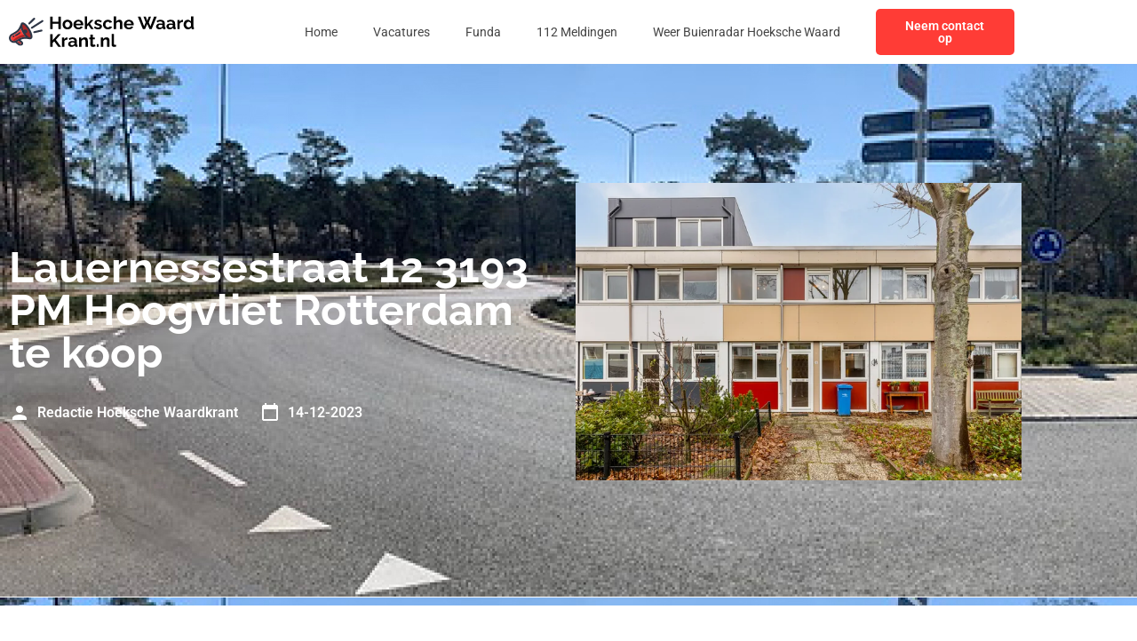

--- FILE ---
content_type: image/svg+xml
request_url: https://hoekschewaardkrant.nl/wp-content/uploads/2023/01/Frame-47358.svg
body_size: 21112
content:
<svg xmlns="http://www.w3.org/2000/svg" width="208" height="40" viewBox="0 0 208 40" fill="none"><g clip-path="url(#clip0_4_244)"><path fill-rule="evenodd" clip-rule="evenodd" d="M15.4511 10.8056C13.529 11.5795 13.7799 15.878 16.0118 20.4067C18.2436 24.9354 21.6112 27.9796 23.5333 27.2058C25.4557 26.4319 25.2048 22.1334 22.9727 17.6047C20.7409 13.0761 17.3732 10.0321 15.4511 10.8056Z" fill="#AD2626"></path><path d="M12.1562 18.0568C10.1744 20.8433 7.01613 22.3693 4.11381 24.0241C2.34285 25.0349 1.52566 26.9683 2.58902 28.8097C3.51548 30.4146 5.60565 30.9776 7.21122 30.0506C10.1887 28.3337 13.1747 26.237 16.6872 25.9038C17.3162 25.8441 17.9626 25.8278 18.6426 25.8489C16.1997 23.3266 14.1481 19.5385 13.3054 16.1558C12.9464 16.8476 12.5695 17.4757 12.1562 18.0568Z" fill="#FF3C36"></path><path d="M9.49564 25.7985C7.3529 27.0653 5.56709 28.6117 4.24243 30.244C5.17958 30.6247 6.27738 30.5897 7.21126 30.0504C10.1887 28.3335 13.1748 26.2368 16.6873 25.9036C17.3162 25.8439 17.9627 25.8276 18.6427 25.8487C17.8988 25.0808 17.1912 24.1953 16.543 23.2397C14.3011 23.5524 11.8543 24.4041 9.49564 25.7985Z" fill="#AD2626"></path><path d="M16.8809 9.67794C14.3845 8.53085 13.6751 9.68239 12.9235 11.6698C12.0879 13.8823 11.3444 15.5233 10.4206 16.8221C8.67368 19.2787 5.45305 20.7987 2.8646 22.284C0.169848 23.8296 -0.81897 27.1687 0.745322 29.8777C2.03257 32.1075 4.71336 33.1462 7.16284 32.3836L10.6798 35.2738C11.9442 36.3131 13.8904 36.2296 15.0499 35.0701C16.2632 33.8568 16.1593 31.9166 14.8335 30.828L12.901 29.2399C14.2702 28.5311 15.5203 28.1525 16.8877 28.023C18.4781 27.8722 20.2785 28.0507 22.6273 28.4364C24.5129 28.8723 26.1247 27.8758 26.2616 25.8465C26.5769 21.1509 21.213 11.6675 16.8812 9.67764L16.8809 9.67794ZM13.4818 32.4715C14.4373 33.2602 12.9315 34.3705 12.0309 33.6302L9.24025 31.3369L10.9206 30.3668L13.4818 32.4715ZM16.687 25.9041C13.1747 26.2369 10.1884 28.3336 7.21095 30.0509C5.60538 30.9779 3.5149 30.4149 2.58874 28.8099C1.52539 26.9689 2.34258 25.0355 4.11354 24.0244C7.01585 22.3696 10.1741 20.8436 12.1559 18.0571C12.5693 17.4759 12.9458 16.8479 13.3051 16.156C14.1481 19.5388 16.1994 23.3269 18.6423 25.8491C17.962 25.828 17.3159 25.8444 16.687 25.9041ZM24.1334 25.7048C24.0304 27.2329 21.9619 25.8993 21.3603 25.4379C20.2316 24.5723 19.1691 23.2402 18.2631 21.8778C18.2816 21.8784 18.2997 21.8784 18.3181 21.8784C19.5851 21.8784 20.6123 20.8513 20.6123 19.5845C20.6123 18.3178 19.5851 17.2907 18.3181 17.2907C17.473 17.2907 16.7348 17.7476 16.3369 18.4279C15.5075 16.4405 14.7153 13.6567 15.1357 11.9169C15.2536 11.4296 15.6147 11.4382 15.9963 11.6134C19.4218 13.1878 24.3802 22.0313 24.1331 25.7048H24.1334Z" fill="white"></path><path d="M5.30369 24.5111C5.10771 24.5939 4.91232 24.6777 4.71515 24.7578C4.37545 24.8959 4.21213 25.2834 4.35021 25.6231C4.48829 25.9628 4.8758 26.1262 5.2158 25.9881C5.42039 25.9043 5.61608 25.8224 5.81978 25.7363C6.158 25.5937 6.31686 25.2039 6.17433 24.8653C6.0318 24.5271 5.64191 24.3683 5.30369 24.5108V24.5111Z" fill="white"></path><path d="M11.7114 20.6845C11.0454 21.2342 10.3728 21.7351 9.66786 22.2025C8.96678 22.6669 8.23719 23.0951 7.45238 23.5019C7.12574 23.6703 6.99746 24.072 7.16583 24.3987C7.33419 24.7253 7.73596 24.8536 8.06259 24.6852C8.89373 24.2544 9.6646 23.8024 10.4031 23.3131C11.1374 22.8264 11.8459 22.2981 12.5565 21.7116C12.8401 21.4782 12.8808 21.0593 12.6477 20.7757C12.4146 20.4921 11.9953 20.4514 11.7117 20.6845H11.7114Z" fill="white"></path><path d="M5.30369 24.511C5.10741 24.5939 4.91232 24.6776 4.71515 24.7578C4.37545 24.8959 4.21213 25.2834 4.35021 25.6234C4.48829 25.9631 4.8758 26.1264 5.2155 25.9883C5.4201 25.9046 5.61578 25.8226 5.81978 25.7365C6.158 25.594 6.31686 25.2041 6.17433 24.8659C6.0318 24.5274 5.64191 24.3688 5.30369 24.5113V24.511Z" fill="white"></path><path d="M10.9206 30.3667L9.24023 31.3368L12.0309 33.6301C12.9315 34.3701 14.4373 33.2601 13.4818 32.4711L10.9206 30.3667Z" fill="#AD2626"></path><path d="M11.7114 20.6845C11.0454 21.2342 10.3728 21.7351 9.66786 22.2025C8.96678 22.6669 8.23719 23.0951 7.45238 23.5019C7.12574 23.6703 6.99746 24.072 7.16583 24.3987C7.33419 24.7253 7.73596 24.8536 8.06259 24.6852C8.89373 24.2547 9.6646 23.8024 10.4028 23.3131C11.1371 22.8264 11.8456 22.2981 12.5562 21.7116C12.8395 21.4785 12.8805 21.0593 12.6474 20.7757C12.4143 20.4921 11.995 20.4514 11.7114 20.6845Z" fill="white"></path><path d="M27.4452 4.3197L21.9512 9.82561C21.5289 10.2502 21.531 10.9371 21.9554 11.3593C22.38 11.7816 23.0668 11.7795 23.4891 11.3552L28.9831 5.84895C29.405 5.42433 29.4033 4.7375 28.9786 4.31525C28.5543 3.89329 27.8672 3.89507 27.4449 4.3197H27.4452Z" fill="white"></path><path d="M36.1693 17.5296L28.0652 19.3677C27.4811 19.499 27.1138 20.0795 27.2453 20.6636C27.3766 21.2476 27.9571 21.6147 28.5412 21.4834L36.6453 19.6453C37.2294 19.5141 37.5964 18.9336 37.4652 18.3495C37.3339 17.7654 36.7534 17.3981 36.1693 17.5296Z" fill="white"></path><path d="M36.8752 6.83881L25.0189 14.5308C24.5167 14.8568 24.3742 15.5285 24.7002 16.0307C25.0263 16.5328 25.6977 16.6753 26.2001 16.3493L38.0564 8.65728C38.5586 8.33124 38.7011 7.65985 38.375 7.15772C38.049 6.65559 37.3773 6.51306 36.8752 6.8391V6.83881Z" fill="white"></path></g><path d="M57.9702 2.8V17H55.2302V10.94H48.7902V17H46.0302V2.8H48.7902V8.54H55.2302V2.8H57.9702ZM65.3368 17.2C64.4835 17.2 63.7168 17.06 63.0368 16.78C62.3568 16.4867 61.7768 16.0867 61.2968 15.58C60.8301 15.0733 60.4701 14.4933 60.2168 13.84C59.9635 13.1867 59.8368 12.5 59.8368 11.78C59.8368 11.0467 59.9635 10.3533 60.2168 9.7C60.4701 9.04667 60.8301 8.46667 61.2968 7.96C61.7768 7.45333 62.3568 7.06 63.0368 6.78C63.7168 6.48667 64.4835 6.34 65.3368 6.34C66.1901 6.34 66.9501 6.48667 67.6168 6.78C68.2968 7.06 68.8768 7.45333 69.3568 7.96C69.8368 8.46667 70.1968 9.04667 70.4368 9.7C70.6901 10.3533 70.8168 11.0467 70.8168 11.78C70.8168 12.5 70.6901 13.1867 70.4368 13.84C70.1968 14.4933 69.8368 15.0733 69.3568 15.58C68.8901 16.0867 68.3168 16.4867 67.6368 16.78C66.9568 17.06 66.1901 17.2 65.3368 17.2ZM62.5968 11.78C62.5968 12.3933 62.7168 12.94 62.9568 13.42C63.1968 13.8867 63.5235 14.2533 63.9368 14.52C64.3501 14.7867 64.8168 14.92 65.3368 14.92C65.8435 14.92 66.3035 14.7867 66.7168 14.52C67.1301 14.24 67.4568 13.8667 67.6968 13.4C67.9501 12.92 68.0768 12.3733 68.0768 11.76C68.0768 11.16 67.9501 10.62 67.6968 10.14C67.4568 9.66 67.1301 9.28667 66.7168 9.02C66.3035 8.75333 65.8435 8.62 65.3368 8.62C64.8168 8.62 64.3501 8.76 63.9368 9.04C63.5235 9.30667 63.1968 9.68 62.9568 10.16C62.7168 10.6267 62.5968 11.1667 62.5968 11.78ZM77.4857 17.2C76.6457 17.2 75.8857 17.06 75.2057 16.78C74.5257 16.4867 73.9457 16.0933 73.4657 15.6C72.9857 15.0933 72.6124 14.52 72.3457 13.88C72.0924 13.2267 71.9657 12.54 71.9657 11.82C71.9657 10.82 72.1857 9.90667 72.6257 9.08C73.079 8.25333 73.719 7.59333 74.5457 7.1C75.3857 6.59333 76.3724 6.34 77.5057 6.34C78.6524 6.34 79.6324 6.59333 80.4457 7.1C81.259 7.59333 81.879 8.25333 82.3057 9.08C82.7457 9.89333 82.9657 10.7733 82.9657 11.72C82.9657 11.88 82.959 12.0467 82.9457 12.22C82.9324 12.38 82.919 12.5133 82.9057 12.62H74.8057C74.859 13.1533 75.0124 13.62 75.2657 14.02C75.5324 14.42 75.8657 14.7267 76.2657 14.94C76.679 15.14 77.119 15.24 77.5857 15.24C78.119 15.24 78.619 15.1133 79.0857 14.86C79.5657 14.5933 79.8924 14.2467 80.0657 13.82L82.3657 14.46C82.1124 14.9933 81.7457 15.4667 81.2657 15.88C80.799 16.2933 80.2457 16.62 79.6057 16.86C78.9657 17.0867 78.259 17.2 77.4857 17.2ZM74.7457 10.92H80.2257C80.1724 10.3867 80.019 9.92667 79.7657 9.54C79.5257 9.14 79.2057 8.83333 78.8057 8.62C78.4057 8.39333 77.959 8.28 77.4657 8.28C76.9857 8.28 76.5457 8.39333 76.1457 8.62C75.759 8.83333 75.439 9.14 75.1857 9.54C74.9457 9.92667 74.799 10.3867 74.7457 10.92ZM91.7584 17L88.6984 12.48L87.2784 13.88V17H84.5984V2.4H87.2784V11.24L91.4984 6.54H94.3384L90.4384 10.98L94.6184 17H91.7584ZM99.5521 17.2C98.6588 17.2 97.8054 17.0533 96.9921 16.76C96.1788 16.4667 95.4788 16.0333 94.8921 15.46L95.8521 13.72C96.4788 14.2267 97.0921 14.6 97.6921 14.84C98.3054 15.08 98.8921 15.2 99.4521 15.2C99.9721 15.2 100.385 15.1067 100.692 14.92C101.012 14.7333 101.172 14.4533 101.172 14.08C101.172 13.8267 101.085 13.6333 100.912 13.5C100.739 13.3533 100.485 13.2267 100.152 13.12C99.8321 13.0133 99.4388 12.8933 98.9721 12.76C98.1988 12.5067 97.5521 12.26 97.0321 12.02C96.5121 11.78 96.1188 11.48 95.8521 11.12C95.5988 10.7467 95.4721 10.2733 95.4721 9.7C95.4721 9.00667 95.6454 8.41333 95.9921 7.92C96.3521 7.41333 96.8454 7.02 97.4721 6.74C98.1121 6.46 98.8588 6.32 99.7121 6.32C100.459 6.32 101.165 6.44 101.832 6.68C102.499 6.90667 103.105 7.28 103.652 7.8L102.572 9.5C102.039 9.08667 101.532 8.78667 101.052 8.6C100.572 8.4 100.085 8.3 99.5921 8.3C99.3121 8.3 99.0454 8.33333 98.7921 8.4C98.5521 8.46667 98.3521 8.58 98.1921 8.74C98.0454 8.88667 97.9721 9.1 97.9721 9.38C97.9721 9.63333 98.0388 9.83333 98.1721 9.98C98.3188 10.1133 98.5321 10.2333 98.8121 10.34C99.1054 10.4467 99.4588 10.5667 99.8721 10.7C100.712 10.94 101.419 11.1867 101.992 11.44C102.579 11.6933 103.019 12.0067 103.312 12.38C103.605 12.74 103.752 13.24 103.752 13.88C103.752 14.92 103.372 15.7333 102.612 16.32C101.852 16.9067 100.832 17.2 99.5521 17.2ZM110.455 17.2C109.602 17.2 108.835 17.06 108.155 16.78C107.475 16.4867 106.895 16.0867 106.415 15.58C105.935 15.06 105.562 14.4733 105.295 13.82C105.042 13.1667 104.915 12.48 104.915 11.76C104.915 10.7733 105.135 9.87333 105.575 9.06C106.028 8.23333 106.668 7.57333 107.495 7.08C108.322 6.58667 109.302 6.34 110.435 6.34C111.568 6.34 112.542 6.58667 113.355 7.08C114.168 7.57333 114.775 8.22 115.175 9.02L112.555 9.82C112.328 9.43333 112.028 9.14 111.655 8.94C111.282 8.72667 110.868 8.62 110.415 8.62C109.908 8.62 109.442 8.75333 109.015 9.02C108.602 9.27333 108.275 9.64 108.035 10.12C107.795 10.5867 107.675 11.1333 107.675 11.76C107.675 12.3733 107.795 12.92 108.035 13.4C108.288 13.8667 108.622 14.24 109.035 14.52C109.448 14.7867 109.908 14.92 110.415 14.92C110.735 14.92 111.035 14.8667 111.315 14.76C111.608 14.6533 111.868 14.5067 112.095 14.32C112.322 14.1333 112.488 13.92 112.595 13.68L115.215 14.48C114.975 15 114.622 15.4667 114.155 15.88C113.702 16.2933 113.162 16.62 112.535 16.86C111.922 17.0867 111.228 17.2 110.455 17.2ZM126.604 17H123.924V11.12C123.924 10.3067 123.764 9.7 123.444 9.3C123.137 8.9 122.711 8.7 122.164 8.7C121.844 8.7 121.504 8.79333 121.144 8.98C120.784 9.16667 120.457 9.42667 120.164 9.76C119.884 10.08 119.677 10.4533 119.544 10.88V17H116.864V2.4H119.544V8.46C119.931 7.79333 120.457 7.27333 121.124 6.9C121.791 6.52667 122.517 6.34 123.304 6.34C123.984 6.34 124.537 6.46 124.964 6.7C125.391 6.92667 125.724 7.24 125.964 7.64C126.204 8.02667 126.371 8.46667 126.464 8.96C126.557 9.44 126.604 9.94 126.604 10.46V17ZM133.794 17.2C132.954 17.2 132.194 17.06 131.514 16.78C130.834 16.4867 130.254 16.0933 129.774 15.6C129.294 15.0933 128.921 14.52 128.654 13.88C128.401 13.2267 128.274 12.54 128.274 11.82C128.274 10.82 128.494 9.90667 128.934 9.08C129.388 8.25333 130.028 7.59333 130.854 7.1C131.694 6.59333 132.681 6.34 133.814 6.34C134.961 6.34 135.941 6.59333 136.754 7.1C137.568 7.59333 138.188 8.25333 138.614 9.08C139.054 9.89333 139.274 10.7733 139.274 11.72C139.274 11.88 139.268 12.0467 139.254 12.22C139.241 12.38 139.228 12.5133 139.214 12.62H131.114C131.168 13.1533 131.321 13.62 131.574 14.02C131.841 14.42 132.174 14.7267 132.574 14.94C132.988 15.14 133.428 15.24 133.894 15.24C134.428 15.24 134.928 15.1133 135.394 14.86C135.874 14.5933 136.201 14.2467 136.374 13.82L138.674 14.46C138.421 14.9933 138.054 15.4667 137.574 15.88C137.108 16.2933 136.554 16.62 135.914 16.86C135.274 17.0867 134.568 17.2 133.794 17.2ZM131.054 10.92H136.534C136.481 10.3867 136.328 9.92667 136.074 9.54C135.834 9.14 135.514 8.83333 135.114 8.62C134.714 8.39333 134.268 8.28 133.774 8.28C133.294 8.28 132.854 8.39333 132.454 8.62C132.068 8.83333 131.748 9.14 131.494 9.54C131.254 9.92667 131.108 10.3867 131.054 10.92ZM150.129 2.84H152.689L154.309 7.54L155.949 2.84H158.489L156.049 9.3L157.849 13.82L161.869 2.8H164.869L159.189 17H156.809L154.309 11.04L151.829 17H149.449L143.789 2.8H146.749L150.789 13.82L152.549 9.3L150.129 2.84ZM164.191 13.9C164.191 13.22 164.378 12.6267 164.751 12.12C165.138 11.6 165.671 11.2 166.351 10.92C167.031 10.64 167.811 10.5 168.691 10.5C169.131 10.5 169.578 10.5333 170.031 10.6C170.484 10.6667 170.878 10.7733 171.211 10.92V10.36C171.211 9.69333 171.011 9.18 170.611 8.82C170.224 8.46 169.644 8.28 168.871 8.28C168.298 8.28 167.751 8.38 167.231 8.58C166.711 8.78 166.164 9.07333 165.591 9.46L164.731 7.7C165.424 7.24667 166.131 6.90667 166.851 6.68C167.584 6.45333 168.351 6.34 169.151 6.34C170.644 6.34 171.804 6.71333 172.631 7.46C173.471 8.20667 173.891 9.27333 173.891 10.66V14C173.891 14.28 173.938 14.48 174.031 14.6C174.138 14.72 174.304 14.7933 174.531 14.82V17C174.291 17.04 174.071 17.0733 173.871 17.1C173.684 17.1267 173.524 17.14 173.391 17.14C172.858 17.14 172.451 17.02 172.171 16.78C171.904 16.54 171.738 16.2467 171.671 15.9L171.611 15.36C171.158 15.9467 170.591 16.4 169.911 16.72C169.231 17.04 168.538 17.2 167.831 17.2C167.138 17.2 166.511 17.06 165.951 16.78C165.404 16.4867 164.971 16.0933 164.651 15.6C164.344 15.0933 164.191 14.5267 164.191 13.9ZM170.711 14.44C170.858 14.28 170.978 14.12 171.071 13.96C171.164 13.8 171.211 13.6533 171.211 13.52V12.46C170.891 12.3267 170.544 12.2267 170.171 12.16C169.798 12.08 169.444 12.04 169.111 12.04C168.418 12.04 167.844 12.1933 167.391 12.5C166.951 12.7933 166.731 13.1867 166.731 13.68C166.731 13.9467 166.804 14.2 166.951 14.44C167.098 14.68 167.311 14.8733 167.591 15.02C167.871 15.1667 168.204 15.24 168.591 15.24C168.991 15.24 169.384 15.1667 169.771 15.02C170.158 14.86 170.471 14.6667 170.711 14.44ZM175.675 13.9C175.675 13.22 175.862 12.6267 176.235 12.12C176.622 11.6 177.155 11.2 177.835 10.92C178.515 10.64 179.295 10.5 180.175 10.5C180.615 10.5 181.062 10.5333 181.515 10.6C181.969 10.6667 182.362 10.7733 182.695 10.92V10.36C182.695 9.69333 182.495 9.18 182.095 8.82C181.709 8.46 181.129 8.28 180.355 8.28C179.782 8.28 179.235 8.38 178.715 8.58C178.195 8.78 177.649 9.07333 177.075 9.46L176.215 7.7C176.909 7.24667 177.615 6.90667 178.335 6.68C179.069 6.45333 179.835 6.34 180.635 6.34C182.129 6.34 183.289 6.71333 184.115 7.46C184.955 8.20667 185.375 9.27333 185.375 10.66V14C185.375 14.28 185.422 14.48 185.515 14.6C185.622 14.72 185.789 14.7933 186.015 14.82V17C185.775 17.04 185.555 17.0733 185.355 17.1C185.169 17.1267 185.009 17.14 184.875 17.14C184.342 17.14 183.935 17.02 183.655 16.78C183.389 16.54 183.222 16.2467 183.155 15.9L183.095 15.36C182.642 15.9467 182.075 16.4 181.395 16.72C180.715 17.04 180.022 17.2 179.315 17.2C178.622 17.2 177.995 17.06 177.435 16.78C176.889 16.4867 176.455 16.0933 176.135 15.6C175.829 15.0933 175.675 14.5267 175.675 13.9ZM182.195 14.44C182.342 14.28 182.462 14.12 182.555 13.96C182.649 13.8 182.695 13.6533 182.695 13.52V12.46C182.375 12.3267 182.029 12.2267 181.655 12.16C181.282 12.08 180.929 12.04 180.595 12.04C179.902 12.04 179.329 12.1933 178.875 12.5C178.435 12.7933 178.215 13.1867 178.215 13.68C178.215 13.9467 178.289 14.2 178.435 14.44C178.582 14.68 178.795 14.8733 179.075 15.02C179.355 15.1667 179.689 15.24 180.075 15.24C180.475 15.24 180.869 15.1667 181.255 15.02C181.642 14.86 181.955 14.6667 182.195 14.44ZM194.12 8.84C193.306 8.84 192.58 9 191.94 9.32C191.3 9.62667 190.84 10.0733 190.56 10.66V17H187.88V6.52H190.34V8.76C190.713 8.04 191.186 7.47333 191.76 7.06C192.333 6.64667 192.94 6.42 193.58 6.38C193.726 6.38 193.84 6.38 193.92 6.38C194 6.38 194.066 6.38667 194.12 6.4V8.84ZM194.876 11.76C194.876 10.7467 195.076 9.83333 195.476 9.02C195.876 8.19333 196.43 7.54 197.136 7.06C197.843 6.58 198.65 6.34 199.556 6.34C200.33 6.34 201.023 6.53333 201.636 6.92C202.263 7.29333 202.75 7.77333 203.096 8.36V2.4H205.776V14C205.776 14.28 205.823 14.48 205.916 14.6C206.01 14.72 206.17 14.7933 206.396 14.82V17C205.93 17.0933 205.55 17.14 205.256 17.14C204.776 17.14 204.376 17.02 204.056 16.78C203.75 16.54 203.576 16.2267 203.536 15.84L203.496 15.18C203.11 15.8333 202.583 16.3333 201.916 16.68C201.263 17.0267 200.576 17.2 199.856 17.2C199.136 17.2 198.47 17.06 197.856 16.78C197.256 16.5 196.73 16.1133 196.276 15.62C195.836 15.1267 195.49 14.5533 195.236 13.9C194.996 13.2333 194.876 12.52 194.876 11.76ZM203.096 13.16V10.66C202.963 10.2733 202.75 9.92667 202.456 9.62C202.163 9.31333 201.836 9.07333 201.476 8.9C201.116 8.71333 200.756 8.62 200.396 8.62C199.983 8.62 199.61 8.70667 199.276 8.88C198.943 9.05333 198.65 9.28667 198.396 9.58C198.156 9.87333 197.97 10.2133 197.836 10.6C197.716 10.9867 197.656 11.3933 197.656 11.82C197.656 12.2467 197.723 12.6533 197.856 13.04C198.003 13.4133 198.21 13.74 198.476 14.02C198.743 14.3 199.05 14.52 199.396 14.68C199.756 14.84 200.143 14.92 200.556 14.92C200.81 14.92 201.063 14.88 201.316 14.8C201.583 14.7067 201.83 14.5867 202.056 14.44C202.296 14.28 202.503 14.0933 202.676 13.88C202.863 13.6533 203.003 13.4133 203.096 13.16ZM46.0302 37V22.82H48.7902V29.56L54.7502 22.8H57.7902L52.3502 29.1L58.1302 37H55.0102L50.5902 30.88L48.7902 32.76V37H46.0302ZM65.3891 28.84C64.5758 28.84 63.8491 29 63.2091 29.32C62.5691 29.6267 62.1091 30.0733 61.8291 30.66V37H59.1491V26.52H61.6091V28.76C61.9825 28.04 62.4558 27.4733 63.0291 27.06C63.6025 26.6467 64.2091 26.42 64.8491 26.38C64.9958 26.38 65.1091 26.38 65.1891 26.38C65.2691 26.38 65.3358 26.3867 65.3891 26.4V28.84ZM66.1049 33.9C66.1049 33.22 66.2916 32.6267 66.6649 32.12C67.0516 31.6 67.5849 31.2 68.2649 30.92C68.9449 30.64 69.7249 30.5 70.6049 30.5C71.0449 30.5 71.4916 30.5333 71.9449 30.6C72.3983 30.6667 72.7916 30.7733 73.1249 30.92V30.36C73.1249 29.6933 72.9249 29.18 72.5249 28.82C72.1383 28.46 71.5583 28.28 70.7849 28.28C70.2116 28.28 69.6649 28.38 69.1449 28.58C68.6249 28.78 68.0783 29.0733 67.5049 29.46L66.6449 27.7C67.3383 27.2467 68.0449 26.9067 68.7649 26.68C69.4983 26.4533 70.2649 26.34 71.0649 26.34C72.5583 26.34 73.7183 26.7133 74.5449 27.46C75.3849 28.2067 75.8049 29.2733 75.8049 30.66V34C75.8049 34.28 75.8516 34.48 75.9449 34.6C76.0516 34.72 76.2183 34.7933 76.4449 34.82V37C76.2049 37.04 75.9849 37.0733 75.7849 37.1C75.5983 37.1267 75.4383 37.14 75.3049 37.14C74.7716 37.14 74.3649 37.02 74.0849 36.78C73.8183 36.54 73.6516 36.2467 73.5849 35.9L73.5249 35.36C73.0716 35.9467 72.5049 36.4 71.8249 36.72C71.1449 37.04 70.4516 37.2 69.7449 37.2C69.0516 37.2 68.4249 37.06 67.8649 36.78C67.3183 36.4867 66.8849 36.0933 66.5649 35.6C66.2583 35.0933 66.1049 34.5267 66.1049 33.9ZM72.6249 34.44C72.7716 34.28 72.8916 34.12 72.9849 33.96C73.0783 33.8 73.1249 33.6533 73.1249 33.52V32.46C72.8049 32.3267 72.4583 32.2267 72.0849 32.16C71.7116 32.08 71.3583 32.04 71.0249 32.04C70.3316 32.04 69.7583 32.1933 69.3049 32.5C68.8649 32.7933 68.6449 33.1867 68.6449 33.68C68.6449 33.9467 68.7183 34.2 68.8649 34.44C69.0116 34.68 69.2249 34.8733 69.5049 35.02C69.7849 35.1667 70.1183 35.24 70.5049 35.24C70.9049 35.24 71.2983 35.1667 71.6849 35.02C72.0716 34.86 72.3849 34.6667 72.6249 34.44ZM88.0493 37H85.3693V31.12C85.3693 30.28 85.2226 29.6667 84.9293 29.28C84.636 28.8933 84.2293 28.7 83.7093 28.7C83.3493 28.7 82.9826 28.7933 82.6093 28.98C82.2493 29.1667 81.9226 29.4267 81.6293 29.76C81.336 30.08 81.1226 30.4533 80.9893 30.88V37H78.3093V26.52H80.7293V28.46C80.996 28.0067 81.336 27.6267 81.7493 27.32C82.1626 27 82.636 26.76 83.1693 26.6C83.716 26.4267 84.2893 26.34 84.8893 26.34C85.5426 26.34 86.076 26.46 86.4893 26.7C86.916 26.9267 87.236 27.24 87.4493 27.64C87.676 28.0267 87.8293 28.4667 87.9093 28.96C88.0026 29.4533 88.0493 29.9533 88.0493 30.46V37ZM96.601 36.46C96.3743 36.5533 96.101 36.66 95.781 36.78C95.461 36.9 95.1143 36.9933 94.741 37.06C94.381 37.14 94.0143 37.18 93.641 37.18C93.1477 37.18 92.6943 37.0933 92.281 36.92C91.8677 36.7467 91.5343 36.4733 91.281 36.1C91.041 35.7133 90.921 35.2133 90.921 34.6V28.58H89.541V26.52H90.921V23.12H93.601V26.52H95.801V28.58H93.601V33.7C93.6143 34.06 93.7143 34.32 93.901 34.48C94.0877 34.64 94.321 34.72 94.601 34.72C94.881 34.72 95.1543 34.6733 95.421 34.58C95.6877 34.4867 95.901 34.4067 96.061 34.34L96.601 36.46ZM97.9368 37V34.12H100.137V37H97.9368ZM112.229 37H109.549V31.12C109.549 30.28 109.402 29.6667 109.109 29.28C108.816 28.8933 108.409 28.7 107.889 28.7C107.529 28.7 107.162 28.7933 106.789 28.98C106.429 29.1667 106.102 29.4267 105.809 29.76C105.516 30.08 105.302 30.4533 105.169 30.88V37H102.489V26.52H104.909V28.46C105.176 28.0067 105.516 27.6267 105.929 27.32C106.342 27 106.816 26.76 107.349 26.6C107.896 26.4267 108.469 26.34 109.069 26.34C109.722 26.34 110.256 26.46 110.669 26.7C111.096 26.9267 111.416 27.24 111.629 27.64C111.856 28.0267 112.009 28.4667 112.089 28.96C112.182 29.4533 112.229 29.9533 112.229 30.46V37ZM114.539 22.4H117.219V33.64C117.219 34.12 117.299 34.4467 117.459 34.62C117.619 34.78 117.839 34.86 118.119 34.86C118.333 34.86 118.553 34.8333 118.779 34.78C119.006 34.7267 119.206 34.66 119.379 34.58L119.739 36.62C119.379 36.7933 118.959 36.9267 118.479 37.02C117.999 37.1133 117.566 37.16 117.179 37.16C116.339 37.16 115.686 36.94 115.219 36.5C114.766 36.0467 114.539 35.4067 114.539 34.58V22.4Z" fill="white"></path><defs><clipPath id="clip0_4_244"><rect width="38.5503" height="32" fill="white" transform="translate(0 4)"></rect></clipPath></defs></svg>

--- FILE ---
content_type: image/svg+xml
request_url: https://hoekschewaardkrant.nl/wp-content/uploads/2023/01/Frame-47359.svg
body_size: 21112
content:
<svg xmlns="http://www.w3.org/2000/svg" width="208" height="40" viewBox="0 0 208 40" fill="none"><g clip-path="url(#clip0_3_15)"><path fill-rule="evenodd" clip-rule="evenodd" d="M15.4511 10.8056C13.529 11.5795 13.7799 15.878 16.0118 20.4067C18.2436 24.9353 21.6112 27.9796 23.5333 27.2057C25.4557 26.4319 25.2048 22.1334 22.9727 17.6047C20.7409 13.076 17.3732 10.0321 15.4511 10.8056Z" fill="#AD2626"></path><path d="M12.1562 18.057C10.1744 20.8435 7.01613 22.3695 4.11381 24.0243C2.34285 25.0351 1.52566 26.9685 2.58902 28.8098C3.51548 30.4148 5.60565 30.9778 7.21122 30.0508C10.1887 28.3338 13.1747 26.2371 16.6872 25.904C17.3162 25.8443 17.9626 25.828 18.6426 25.849C16.1997 23.3268 14.1481 19.5387 13.3054 16.1559C12.9464 16.8478 12.5695 17.4759 12.1562 18.057Z" fill="#FF3C36"></path><path d="M9.49564 25.7985C7.3529 27.0653 5.56709 28.6118 4.24243 30.2441C5.17958 30.6247 6.27738 30.5897 7.21126 30.0504C10.1887 28.3335 13.1748 26.2368 16.6873 25.9036C17.3162 25.844 17.9627 25.8276 18.6427 25.8487C17.8988 25.0808 17.1912 24.1953 16.543 23.2398C14.3011 23.5525 11.8543 24.4041 9.49564 25.7985Z" fill="#AD2626"></path><path d="M16.8809 9.67785C14.3845 8.53076 13.6751 9.6823 12.9235 11.6697C12.0879 13.8823 11.3444 15.5232 10.4206 16.822C8.67368 19.2786 5.45305 20.7986 2.8646 22.2839C0.169848 23.8295 -0.81897 27.1686 0.745322 29.8777C2.03257 32.1074 4.71336 33.1461 7.16284 32.3836L10.6798 35.2737C11.9442 36.313 13.8904 36.2295 15.0499 35.07C16.2632 33.8567 16.1593 31.9165 14.8335 30.8279L12.901 29.2398C14.2702 28.531 15.5203 28.1524 16.8877 28.023C18.4781 27.8721 20.2785 28.0506 22.6273 28.4363C24.5129 28.8722 26.1247 27.8757 26.2616 25.8464C26.5769 21.1508 21.213 11.6674 16.8812 9.67755L16.8809 9.67785ZM13.4818 32.4714C14.4373 33.2601 12.9315 34.3704 12.0309 33.6301L9.24025 31.3368L10.9206 30.3667L13.4818 32.4714ZM16.687 25.904C13.1747 26.2368 10.1884 28.3336 7.21095 30.0508C5.60538 30.9778 3.5149 30.4148 2.58874 28.8098C1.52539 26.9688 2.34258 25.0354 4.11354 24.0243C7.01585 22.3695 10.1741 20.8435 12.1559 18.057C12.5693 17.4759 12.9458 16.8478 13.3051 16.1559C14.1481 19.5387 16.1994 23.3268 18.6423 25.849C17.962 25.828 17.3159 25.8443 16.687 25.904ZM24.1334 25.7047C24.0304 27.2328 21.9619 25.8992 21.3603 25.4378C20.2316 24.5722 19.1691 23.2401 18.2631 21.8777C18.2816 21.8783 18.2997 21.8783 18.3181 21.8783C19.5851 21.8783 20.6123 20.8512 20.6123 19.5844C20.6123 18.3177 19.5851 17.2906 18.3181 17.2906C17.473 17.2906 16.7348 17.7476 16.3369 18.4279C15.5075 16.4404 14.7153 13.6566 15.1357 11.9168C15.2536 11.4295 15.6147 11.4381 15.9963 11.6133C19.4218 13.1877 24.3802 22.0312 24.1331 25.7047H24.1334Z" fill="#2E3646"></path><path d="M5.30369 24.511C5.10771 24.5938 4.91232 24.6776 4.71515 24.7578C4.37545 24.8958 4.21213 25.2833 4.35021 25.623C4.48829 25.9627 4.8758 26.1261 5.2158 25.988C5.42039 25.9043 5.61608 25.8223 5.81978 25.7362C6.158 25.5936 6.31686 25.2038 6.17433 24.8652C6.0318 24.527 5.64191 24.3682 5.30369 24.5107V24.511Z" fill="#2E3646"></path><path d="M11.7114 20.6846C11.0454 21.2342 10.3728 21.7352 9.66786 22.2026C8.96678 22.667 8.23719 23.0952 7.45238 23.502C7.12574 23.6703 6.99746 24.0721 7.16583 24.3987C7.33419 24.7254 7.73596 24.8537 8.06259 24.6853C8.89373 24.2544 9.6646 23.8025 10.4031 23.3131C11.1374 22.8264 11.8459 22.2982 12.5565 21.7117C12.8401 21.4783 12.8808 21.0593 12.6477 20.7757C12.4146 20.4922 11.9953 20.4515 11.7117 20.6846H11.7114Z" fill="#2E3646"></path><path d="M5.30369 24.511C5.10741 24.5938 4.91232 24.6776 4.71515 24.7578C4.37545 24.8958 4.21213 25.2833 4.35021 25.6233C4.48829 25.963 4.8758 26.1264 5.2155 25.9883C5.4201 25.9045 5.61578 25.8226 5.81978 25.7365C6.158 25.5939 6.31686 25.2041 6.17433 24.8658C6.0318 24.5273 5.64191 24.3688 5.30369 24.5113V24.511Z" fill="#2E3646"></path><path d="M10.9206 30.3667L9.24023 31.3368L12.0309 33.6301C12.9315 34.3701 14.4373 33.2601 13.4818 32.4711L10.9206 30.3667Z" fill="#AD2626"></path><path d="M11.7114 20.6846C11.0454 21.2342 10.3728 21.7352 9.66786 22.2026C8.96678 22.667 8.23719 23.0952 7.45238 23.502C7.12574 23.6703 6.99746 24.0721 7.16583 24.3987C7.33419 24.7254 7.73596 24.8537 8.06259 24.6853C8.89373 24.2547 9.6646 23.8025 10.4028 23.3131C11.1371 22.8264 11.8456 22.2982 12.5562 21.7117C12.8395 21.4786 12.8805 21.0593 12.6474 20.7757C12.4143 20.4922 11.995 20.4515 11.7114 20.6846Z" fill="#2E3646"></path><path d="M27.4452 4.31982L21.9512 9.82573C21.5289 10.2504 21.531 10.9372 21.9554 11.3594C22.38 11.7817 23.0668 11.7796 23.4891 11.3553L28.9831 5.84908C29.405 5.42445 29.4033 4.73762 28.9786 4.31537C28.5543 3.89341 27.8672 3.89519 27.4449 4.31982H27.4452Z" fill="#2E3646"></path><path d="M36.1693 17.5296L28.0652 19.3677C27.4811 19.4989 27.1138 20.0794 27.2453 20.6635C27.3766 21.2476 27.9571 21.6146 28.5412 21.4834L36.6453 19.6453C37.2294 19.5141 37.5964 18.9335 37.4652 18.3495C37.3339 17.7654 36.7534 17.3981 36.1693 17.5296Z" fill="#2E3646"></path><path d="M36.8752 6.83878L25.0189 14.5308C24.5167 14.8568 24.3742 15.5285 24.7002 16.0306C25.0263 16.5328 25.6977 16.6753 26.2001 16.3492L38.0564 8.65725C38.5586 8.33121 38.7011 7.65982 38.375 7.15769C38.049 6.65556 37.3773 6.51303 36.8752 6.83907V6.83878Z" fill="#2E3646"></path></g><path d="M57.9702 2.8V17H55.2302V10.94H48.7902V17H46.0302V2.8H48.7902V8.54H55.2302V2.8H57.9702ZM65.3368 17.2C64.4835 17.2 63.7168 17.06 63.0368 16.78C62.3568 16.4867 61.7768 16.0867 61.2968 15.58C60.8301 15.0733 60.4701 14.4933 60.2168 13.84C59.9635 13.1867 59.8368 12.5 59.8368 11.78C59.8368 11.0467 59.9635 10.3533 60.2168 9.7C60.4701 9.04667 60.8301 8.46667 61.2968 7.96C61.7768 7.45333 62.3568 7.06 63.0368 6.78C63.7168 6.48667 64.4835 6.34 65.3368 6.34C66.1901 6.34 66.9501 6.48667 67.6168 6.78C68.2968 7.06 68.8768 7.45333 69.3568 7.96C69.8368 8.46667 70.1968 9.04667 70.4368 9.7C70.6901 10.3533 70.8168 11.0467 70.8168 11.78C70.8168 12.5 70.6901 13.1867 70.4368 13.84C70.1968 14.4933 69.8368 15.0733 69.3568 15.58C68.8901 16.0867 68.3168 16.4867 67.6368 16.78C66.9568 17.06 66.1901 17.2 65.3368 17.2ZM62.5968 11.78C62.5968 12.3933 62.7168 12.94 62.9568 13.42C63.1968 13.8867 63.5235 14.2533 63.9368 14.52C64.3501 14.7867 64.8168 14.92 65.3368 14.92C65.8435 14.92 66.3035 14.7867 66.7168 14.52C67.1301 14.24 67.4568 13.8667 67.6968 13.4C67.9501 12.92 68.0768 12.3733 68.0768 11.76C68.0768 11.16 67.9501 10.62 67.6968 10.14C67.4568 9.66 67.1301 9.28667 66.7168 9.02C66.3035 8.75333 65.8435 8.62 65.3368 8.62C64.8168 8.62 64.3501 8.76 63.9368 9.04C63.5235 9.30667 63.1968 9.68 62.9568 10.16C62.7168 10.6267 62.5968 11.1667 62.5968 11.78ZM77.4857 17.2C76.6457 17.2 75.8857 17.06 75.2057 16.78C74.5257 16.4867 73.9457 16.0933 73.4657 15.6C72.9857 15.0933 72.6124 14.52 72.3457 13.88C72.0924 13.2267 71.9657 12.54 71.9657 11.82C71.9657 10.82 72.1857 9.90667 72.6257 9.08C73.079 8.25333 73.719 7.59333 74.5457 7.1C75.3857 6.59333 76.3724 6.34 77.5057 6.34C78.6524 6.34 79.6324 6.59333 80.4457 7.1C81.259 7.59333 81.879 8.25333 82.3057 9.08C82.7457 9.89333 82.9657 10.7733 82.9657 11.72C82.9657 11.88 82.959 12.0467 82.9457 12.22C82.9324 12.38 82.919 12.5133 82.9057 12.62H74.8057C74.859 13.1533 75.0124 13.62 75.2657 14.02C75.5324 14.42 75.8657 14.7267 76.2657 14.94C76.679 15.14 77.119 15.24 77.5857 15.24C78.119 15.24 78.619 15.1133 79.0857 14.86C79.5657 14.5933 79.8924 14.2467 80.0657 13.82L82.3657 14.46C82.1124 14.9933 81.7457 15.4667 81.2657 15.88C80.799 16.2933 80.2457 16.62 79.6057 16.86C78.9657 17.0867 78.259 17.2 77.4857 17.2ZM74.7457 10.92H80.2257C80.1724 10.3867 80.019 9.92667 79.7657 9.54C79.5257 9.14 79.2057 8.83333 78.8057 8.62C78.4057 8.39333 77.959 8.28 77.4657 8.28C76.9857 8.28 76.5457 8.39333 76.1457 8.62C75.759 8.83333 75.439 9.14 75.1857 9.54C74.9457 9.92667 74.799 10.3867 74.7457 10.92ZM91.7584 17L88.6984 12.48L87.2784 13.88V17H84.5984V2.4H87.2784V11.24L91.4984 6.54H94.3384L90.4384 10.98L94.6184 17H91.7584ZM99.5521 17.2C98.6588 17.2 97.8054 17.0533 96.9921 16.76C96.1788 16.4667 95.4788 16.0333 94.8921 15.46L95.8521 13.72C96.4788 14.2267 97.0921 14.6 97.6921 14.84C98.3054 15.08 98.8921 15.2 99.4521 15.2C99.9721 15.2 100.385 15.1067 100.692 14.92C101.012 14.7333 101.172 14.4533 101.172 14.08C101.172 13.8267 101.085 13.6333 100.912 13.5C100.739 13.3533 100.485 13.2267 100.152 13.12C99.8321 13.0133 99.4388 12.8933 98.9721 12.76C98.1988 12.5067 97.5521 12.26 97.0321 12.02C96.5121 11.78 96.1188 11.48 95.8521 11.12C95.5988 10.7467 95.4721 10.2733 95.4721 9.7C95.4721 9.00667 95.6454 8.41333 95.9921 7.92C96.3521 7.41333 96.8454 7.02 97.4721 6.74C98.1121 6.46 98.8588 6.32 99.7121 6.32C100.459 6.32 101.165 6.44 101.832 6.68C102.499 6.90667 103.105 7.28 103.652 7.8L102.572 9.5C102.039 9.08667 101.532 8.78667 101.052 8.6C100.572 8.4 100.085 8.3 99.5921 8.3C99.3121 8.3 99.0454 8.33333 98.7921 8.4C98.5521 8.46667 98.3521 8.58 98.1921 8.74C98.0454 8.88667 97.9721 9.1 97.9721 9.38C97.9721 9.63333 98.0388 9.83333 98.1721 9.98C98.3188 10.1133 98.5321 10.2333 98.8121 10.34C99.1054 10.4467 99.4588 10.5667 99.8721 10.7C100.712 10.94 101.419 11.1867 101.992 11.44C102.579 11.6933 103.019 12.0067 103.312 12.38C103.605 12.74 103.752 13.24 103.752 13.88C103.752 14.92 103.372 15.7333 102.612 16.32C101.852 16.9067 100.832 17.2 99.5521 17.2ZM110.455 17.2C109.602 17.2 108.835 17.06 108.155 16.78C107.475 16.4867 106.895 16.0867 106.415 15.58C105.935 15.06 105.562 14.4733 105.295 13.82C105.042 13.1667 104.915 12.48 104.915 11.76C104.915 10.7733 105.135 9.87333 105.575 9.06C106.028 8.23333 106.668 7.57333 107.495 7.08C108.322 6.58667 109.302 6.34 110.435 6.34C111.568 6.34 112.542 6.58667 113.355 7.08C114.168 7.57333 114.775 8.22 115.175 9.02L112.555 9.82C112.328 9.43333 112.028 9.14 111.655 8.94C111.282 8.72667 110.868 8.62 110.415 8.62C109.908 8.62 109.442 8.75333 109.015 9.02C108.602 9.27333 108.275 9.64 108.035 10.12C107.795 10.5867 107.675 11.1333 107.675 11.76C107.675 12.3733 107.795 12.92 108.035 13.4C108.288 13.8667 108.622 14.24 109.035 14.52C109.448 14.7867 109.908 14.92 110.415 14.92C110.735 14.92 111.035 14.8667 111.315 14.76C111.608 14.6533 111.868 14.5067 112.095 14.32C112.322 14.1333 112.488 13.92 112.595 13.68L115.215 14.48C114.975 15 114.622 15.4667 114.155 15.88C113.702 16.2933 113.162 16.62 112.535 16.86C111.922 17.0867 111.228 17.2 110.455 17.2ZM126.604 17H123.924V11.12C123.924 10.3067 123.764 9.7 123.444 9.3C123.137 8.9 122.711 8.7 122.164 8.7C121.844 8.7 121.504 8.79333 121.144 8.98C120.784 9.16667 120.457 9.42667 120.164 9.76C119.884 10.08 119.677 10.4533 119.544 10.88V17H116.864V2.4H119.544V8.46C119.931 7.79333 120.457 7.27333 121.124 6.9C121.791 6.52667 122.517 6.34 123.304 6.34C123.984 6.34 124.537 6.46 124.964 6.7C125.391 6.92667 125.724 7.24 125.964 7.64C126.204 8.02667 126.371 8.46667 126.464 8.96C126.557 9.44 126.604 9.94 126.604 10.46V17ZM133.794 17.2C132.954 17.2 132.194 17.06 131.514 16.78C130.834 16.4867 130.254 16.0933 129.774 15.6C129.294 15.0933 128.921 14.52 128.654 13.88C128.401 13.2267 128.274 12.54 128.274 11.82C128.274 10.82 128.494 9.90667 128.934 9.08C129.388 8.25333 130.028 7.59333 130.854 7.1C131.694 6.59333 132.681 6.34 133.814 6.34C134.961 6.34 135.941 6.59333 136.754 7.1C137.568 7.59333 138.188 8.25333 138.614 9.08C139.054 9.89333 139.274 10.7733 139.274 11.72C139.274 11.88 139.268 12.0467 139.254 12.22C139.241 12.38 139.228 12.5133 139.214 12.62H131.114C131.168 13.1533 131.321 13.62 131.574 14.02C131.841 14.42 132.174 14.7267 132.574 14.94C132.988 15.14 133.428 15.24 133.894 15.24C134.428 15.24 134.928 15.1133 135.394 14.86C135.874 14.5933 136.201 14.2467 136.374 13.82L138.674 14.46C138.421 14.9933 138.054 15.4667 137.574 15.88C137.108 16.2933 136.554 16.62 135.914 16.86C135.274 17.0867 134.568 17.2 133.794 17.2ZM131.054 10.92H136.534C136.481 10.3867 136.328 9.92667 136.074 9.54C135.834 9.14 135.514 8.83333 135.114 8.62C134.714 8.39333 134.268 8.28 133.774 8.28C133.294 8.28 132.854 8.39333 132.454 8.62C132.068 8.83333 131.748 9.14 131.494 9.54C131.254 9.92667 131.108 10.3867 131.054 10.92ZM150.129 2.84H152.689L154.309 7.54L155.949 2.84H158.489L156.049 9.3L157.849 13.82L161.869 2.8H164.869L159.189 17H156.809L154.309 11.04L151.829 17H149.449L143.789 2.8H146.749L150.789 13.82L152.549 9.3L150.129 2.84ZM164.191 13.9C164.191 13.22 164.378 12.6267 164.751 12.12C165.138 11.6 165.671 11.2 166.351 10.92C167.031 10.64 167.811 10.5 168.691 10.5C169.131 10.5 169.578 10.5333 170.031 10.6C170.484 10.6667 170.878 10.7733 171.211 10.92V10.36C171.211 9.69333 171.011 9.18 170.611 8.82C170.224 8.46 169.644 8.28 168.871 8.28C168.298 8.28 167.751 8.38 167.231 8.58C166.711 8.78 166.164 9.07333 165.591 9.46L164.731 7.7C165.424 7.24667 166.131 6.90667 166.851 6.68C167.584 6.45333 168.351 6.34 169.151 6.34C170.644 6.34 171.804 6.71333 172.631 7.46C173.471 8.20667 173.891 9.27333 173.891 10.66V14C173.891 14.28 173.938 14.48 174.031 14.6C174.138 14.72 174.304 14.7933 174.531 14.82V17C174.291 17.04 174.071 17.0733 173.871 17.1C173.684 17.1267 173.524 17.14 173.391 17.14C172.858 17.14 172.451 17.02 172.171 16.78C171.904 16.54 171.738 16.2467 171.671 15.9L171.611 15.36C171.158 15.9467 170.591 16.4 169.911 16.72C169.231 17.04 168.538 17.2 167.831 17.2C167.138 17.2 166.511 17.06 165.951 16.78C165.404 16.4867 164.971 16.0933 164.651 15.6C164.344 15.0933 164.191 14.5267 164.191 13.9ZM170.711 14.44C170.858 14.28 170.978 14.12 171.071 13.96C171.164 13.8 171.211 13.6533 171.211 13.52V12.46C170.891 12.3267 170.544 12.2267 170.171 12.16C169.798 12.08 169.444 12.04 169.111 12.04C168.418 12.04 167.844 12.1933 167.391 12.5C166.951 12.7933 166.731 13.1867 166.731 13.68C166.731 13.9467 166.804 14.2 166.951 14.44C167.098 14.68 167.311 14.8733 167.591 15.02C167.871 15.1667 168.204 15.24 168.591 15.24C168.991 15.24 169.384 15.1667 169.771 15.02C170.158 14.86 170.471 14.6667 170.711 14.44ZM175.675 13.9C175.675 13.22 175.862 12.6267 176.235 12.12C176.622 11.6 177.155 11.2 177.835 10.92C178.515 10.64 179.295 10.5 180.175 10.5C180.615 10.5 181.062 10.5333 181.515 10.6C181.969 10.6667 182.362 10.7733 182.695 10.92V10.36C182.695 9.69333 182.495 9.18 182.095 8.82C181.709 8.46 181.129 8.28 180.355 8.28C179.782 8.28 179.235 8.38 178.715 8.58C178.195 8.78 177.649 9.07333 177.075 9.46L176.215 7.7C176.909 7.24667 177.615 6.90667 178.335 6.68C179.069 6.45333 179.835 6.34 180.635 6.34C182.129 6.34 183.289 6.71333 184.115 7.46C184.955 8.20667 185.375 9.27333 185.375 10.66V14C185.375 14.28 185.422 14.48 185.515 14.6C185.622 14.72 185.789 14.7933 186.015 14.82V17C185.775 17.04 185.555 17.0733 185.355 17.1C185.169 17.1267 185.009 17.14 184.875 17.14C184.342 17.14 183.935 17.02 183.655 16.78C183.389 16.54 183.222 16.2467 183.155 15.9L183.095 15.36C182.642 15.9467 182.075 16.4 181.395 16.72C180.715 17.04 180.022 17.2 179.315 17.2C178.622 17.2 177.995 17.06 177.435 16.78C176.889 16.4867 176.455 16.0933 176.135 15.6C175.829 15.0933 175.675 14.5267 175.675 13.9ZM182.195 14.44C182.342 14.28 182.462 14.12 182.555 13.96C182.649 13.8 182.695 13.6533 182.695 13.52V12.46C182.375 12.3267 182.029 12.2267 181.655 12.16C181.282 12.08 180.929 12.04 180.595 12.04C179.902 12.04 179.329 12.1933 178.875 12.5C178.435 12.7933 178.215 13.1867 178.215 13.68C178.215 13.9467 178.289 14.2 178.435 14.44C178.582 14.68 178.795 14.8733 179.075 15.02C179.355 15.1667 179.689 15.24 180.075 15.24C180.475 15.24 180.869 15.1667 181.255 15.02C181.642 14.86 181.955 14.6667 182.195 14.44ZM194.12 8.84C193.306 8.84 192.58 9 191.94 9.32C191.3 9.62667 190.84 10.0733 190.56 10.66V17H187.88V6.52H190.34V8.76C190.713 8.04 191.186 7.47333 191.76 7.06C192.333 6.64667 192.94 6.42 193.58 6.38C193.726 6.38 193.84 6.38 193.92 6.38C194 6.38 194.066 6.38667 194.12 6.4V8.84ZM194.876 11.76C194.876 10.7467 195.076 9.83333 195.476 9.02C195.876 8.19333 196.43 7.54 197.136 7.06C197.843 6.58 198.65 6.34 199.556 6.34C200.33 6.34 201.023 6.53333 201.636 6.92C202.263 7.29333 202.75 7.77333 203.096 8.36V2.4H205.776V14C205.776 14.28 205.823 14.48 205.916 14.6C206.01 14.72 206.17 14.7933 206.396 14.82V17C205.93 17.0933 205.55 17.14 205.256 17.14C204.776 17.14 204.376 17.02 204.056 16.78C203.75 16.54 203.576 16.2267 203.536 15.84L203.496 15.18C203.11 15.8333 202.583 16.3333 201.916 16.68C201.263 17.0267 200.576 17.2 199.856 17.2C199.136 17.2 198.47 17.06 197.856 16.78C197.256 16.5 196.73 16.1133 196.276 15.62C195.836 15.1267 195.49 14.5533 195.236 13.9C194.996 13.2333 194.876 12.52 194.876 11.76ZM203.096 13.16V10.66C202.963 10.2733 202.75 9.92667 202.456 9.62C202.163 9.31333 201.836 9.07333 201.476 8.9C201.116 8.71333 200.756 8.62 200.396 8.62C199.983 8.62 199.61 8.70667 199.276 8.88C198.943 9.05333 198.65 9.28667 198.396 9.58C198.156 9.87333 197.97 10.2133 197.836 10.6C197.716 10.9867 197.656 11.3933 197.656 11.82C197.656 12.2467 197.723 12.6533 197.856 13.04C198.003 13.4133 198.21 13.74 198.476 14.02C198.743 14.3 199.05 14.52 199.396 14.68C199.756 14.84 200.143 14.92 200.556 14.92C200.81 14.92 201.063 14.88 201.316 14.8C201.583 14.7067 201.83 14.5867 202.056 14.44C202.296 14.28 202.503 14.0933 202.676 13.88C202.863 13.6533 203.003 13.4133 203.096 13.16ZM46.0302 37V22.82H48.7902V29.56L54.7502 22.8H57.7902L52.3502 29.1L58.1302 37H55.0102L50.5902 30.88L48.7902 32.76V37H46.0302ZM65.3891 28.84C64.5758 28.84 63.8491 29 63.2091 29.32C62.5691 29.6267 62.1091 30.0733 61.8291 30.66V37H59.1491V26.52H61.6091V28.76C61.9825 28.04 62.4558 27.4733 63.0291 27.06C63.6025 26.6467 64.2091 26.42 64.8491 26.38C64.9958 26.38 65.1091 26.38 65.1891 26.38C65.2691 26.38 65.3358 26.3867 65.3891 26.4V28.84ZM66.1049 33.9C66.1049 33.22 66.2916 32.6267 66.6649 32.12C67.0516 31.6 67.5849 31.2 68.2649 30.92C68.9449 30.64 69.7249 30.5 70.6049 30.5C71.0449 30.5 71.4916 30.5333 71.9449 30.6C72.3983 30.6667 72.7916 30.7733 73.1249 30.92V30.36C73.1249 29.6933 72.9249 29.18 72.5249 28.82C72.1383 28.46 71.5583 28.28 70.7849 28.28C70.2116 28.28 69.6649 28.38 69.1449 28.58C68.6249 28.78 68.0783 29.0733 67.5049 29.46L66.6449 27.7C67.3383 27.2467 68.0449 26.9067 68.7649 26.68C69.4983 26.4533 70.2649 26.34 71.0649 26.34C72.5583 26.34 73.7183 26.7133 74.5449 27.46C75.3849 28.2067 75.8049 29.2733 75.8049 30.66V34C75.8049 34.28 75.8516 34.48 75.9449 34.6C76.0516 34.72 76.2183 34.7933 76.4449 34.82V37C76.2049 37.04 75.9849 37.0733 75.7849 37.1C75.5983 37.1267 75.4383 37.14 75.3049 37.14C74.7716 37.14 74.3649 37.02 74.0849 36.78C73.8183 36.54 73.6516 36.2467 73.5849 35.9L73.5249 35.36C73.0716 35.9467 72.5049 36.4 71.8249 36.72C71.1449 37.04 70.4516 37.2 69.7449 37.2C69.0516 37.2 68.4249 37.06 67.8649 36.78C67.3183 36.4867 66.8849 36.0933 66.5649 35.6C66.2583 35.0933 66.1049 34.5267 66.1049 33.9ZM72.6249 34.44C72.7716 34.28 72.8916 34.12 72.9849 33.96C73.0783 33.8 73.1249 33.6533 73.1249 33.52V32.46C72.8049 32.3267 72.4583 32.2267 72.0849 32.16C71.7116 32.08 71.3583 32.04 71.0249 32.04C70.3316 32.04 69.7583 32.1933 69.3049 32.5C68.8649 32.7933 68.6449 33.1867 68.6449 33.68C68.6449 33.9467 68.7183 34.2 68.8649 34.44C69.0116 34.68 69.2249 34.8733 69.5049 35.02C69.7849 35.1667 70.1183 35.24 70.5049 35.24C70.9049 35.24 71.2983 35.1667 71.6849 35.02C72.0716 34.86 72.3849 34.6667 72.6249 34.44ZM88.0493 37H85.3693V31.12C85.3693 30.28 85.2226 29.6667 84.9293 29.28C84.636 28.8933 84.2293 28.7 83.7093 28.7C83.3493 28.7 82.9826 28.7933 82.6093 28.98C82.2493 29.1667 81.9226 29.4267 81.6293 29.76C81.336 30.08 81.1226 30.4533 80.9893 30.88V37H78.3093V26.52H80.7293V28.46C80.996 28.0067 81.336 27.6267 81.7493 27.32C82.1626 27 82.636 26.76 83.1693 26.6C83.716 26.4267 84.2893 26.34 84.8893 26.34C85.5426 26.34 86.076 26.46 86.4893 26.7C86.916 26.9267 87.236 27.24 87.4493 27.64C87.676 28.0267 87.8293 28.4667 87.9093 28.96C88.0026 29.4533 88.0493 29.9533 88.0493 30.46V37ZM96.601 36.46C96.3743 36.5533 96.101 36.66 95.781 36.78C95.461 36.9 95.1143 36.9933 94.741 37.06C94.381 37.14 94.0143 37.18 93.641 37.18C93.1477 37.18 92.6943 37.0933 92.281 36.92C91.8677 36.7467 91.5343 36.4733 91.281 36.1C91.041 35.7133 90.921 35.2133 90.921 34.6V28.58H89.541V26.52H90.921V23.12H93.601V26.52H95.801V28.58H93.601V33.7C93.6143 34.06 93.7143 34.32 93.901 34.48C94.0877 34.64 94.321 34.72 94.601 34.72C94.881 34.72 95.1543 34.6733 95.421 34.58C95.6877 34.4867 95.901 34.4067 96.061 34.34L96.601 36.46ZM97.9368 37V34.12H100.137V37H97.9368ZM112.229 37H109.549V31.12C109.549 30.28 109.402 29.6667 109.109 29.28C108.816 28.8933 108.409 28.7 107.889 28.7C107.529 28.7 107.162 28.7933 106.789 28.98C106.429 29.1667 106.102 29.4267 105.809 29.76C105.516 30.08 105.302 30.4533 105.169 30.88V37H102.489V26.52H104.909V28.46C105.176 28.0067 105.516 27.6267 105.929 27.32C106.342 27 106.816 26.76 107.349 26.6C107.896 26.4267 108.469 26.34 109.069 26.34C109.722 26.34 110.256 26.46 110.669 26.7C111.096 26.9267 111.416 27.24 111.629 27.64C111.856 28.0267 112.009 28.4667 112.089 28.96C112.182 29.4533 112.229 29.9533 112.229 30.46V37ZM114.539 22.4H117.219V33.64C117.219 34.12 117.299 34.4467 117.459 34.62C117.619 34.78 117.839 34.86 118.119 34.86C118.333 34.86 118.553 34.8333 118.779 34.78C119.006 34.7267 119.206 34.66 119.379 34.58L119.739 36.62C119.379 36.7933 118.959 36.9267 118.479 37.02C117.999 37.1133 117.566 37.16 117.179 37.16C116.339 37.16 115.686 36.94 115.219 36.5C114.766 36.0467 114.539 35.4067 114.539 34.58V22.4Z" fill="black"></path><defs><clipPath id="clip0_3_15"><rect width="38.5503" height="32" fill="white" transform="translate(0 4)"></rect></clipPath></defs></svg>